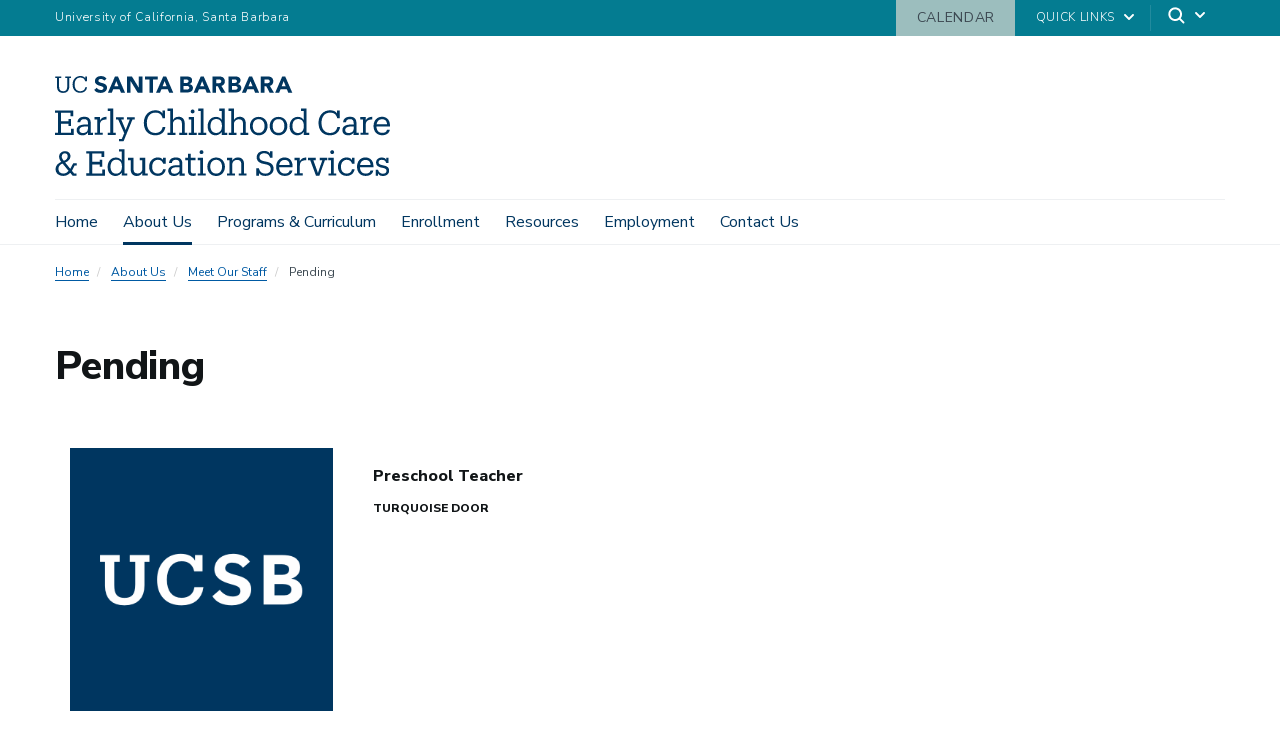

--- FILE ---
content_type: text/html; charset=UTF-8
request_url: https://childrenscenter.sa.ucsb.edu/about-us/meet-our-staff/pending-1
body_size: 14494
content:
  <!DOCTYPE html>
<html  lang="en" dir="ltr" prefix="content: http://purl.org/rss/1.0/modules/content/  dc: http://purl.org/dc/terms/  foaf: http://xmlns.com/foaf/0.1/  og: http://ogp.me/ns#  rdfs: http://www.w3.org/2000/01/rdf-schema#  schema: http://schema.org/  sioc: http://rdfs.org/sioc/ns#  sioct: http://rdfs.org/sioc/types#  skos: http://www.w3.org/2004/02/skos/core#  xsd: http://www.w3.org/2001/XMLSchema# ">
  <head>
    <meta charset="utf-8" />
<script async src="https://www.googletagmanager.com/gtag/js?id=UA-45960406-1"></script>
<script>window.dataLayer = window.dataLayer || [];function gtag(){dataLayer.push(arguments)};gtag("js", new Date());gtag("set", "developer_id.dMDhkMT", true);gtag("config", "UA-45960406-1", {"groups":"default","anonymize_ip":true,"page_placeholder":"PLACEHOLDER_page_path","allow_ad_personalization_signals":false});gtag("config", "G-QBL24DFMZH", {"groups":"default","page_placeholder":"PLACEHOLDER_page_location","allow_ad_personalization_signals":false});</script>
<style>/* @see https://github.com/aFarkas/lazysizes#broken-image-symbol */.js img.lazyload:not([src]) { visibility: hidden; }/* @see https://github.com/aFarkas/lazysizes#automatically-setting-the-sizes-attribute */.js img.lazyloaded[data-sizes=auto] { display: block; width: 100%; }</style>
<link rel="canonical" href="https://childrenscenter.sa.ucsb.edu/about-us/meet-our-staff/pending-1" />
<meta name="Generator" content="Drupal 10 (https://www.drupal.org)" />
<meta name="MobileOptimized" content="width" />
<meta name="HandheldFriendly" content="true" />
<meta name="viewport" content="width=device-width, initial-scale=1.0" />
<link rel="icon" href="/themes/ucsbwebsub/favicon.ico" type="image/vnd.microsoft.icon" />

    <title>Pending | Early Childhood Care &amp; Education Services</title>
    <link rel="stylesheet" media="all" href="/sites/default/files/css/css_tqoOBg5WnTFUD18_HHQFAiLoE9ywZZkQyf-wEZSvFq0.css?delta=0&amp;language=en&amp;theme=ucsbwebsub&amp;include=eJxljeEOgzAIhF-ok0cyUFGbtaUpNItvv-qcLtkP4PLd5fBPnoJJHZtXomYmGT7nobZFdv43EHy393WaqXsIc4jGdfBYLEh2BSsuFcuqMNVWMA43GVoujWLQlSenmxonIFR2e_uLCZYohPGoD3m5cJ9ZsukXaCO45RU_YjWNJGJq_SP8kTcSTF-w" />
<link rel="stylesheet" media="all" href="/sites/default/files/css/css__Y4coeSHbx3Mhwh8ZUlN-WTs-pn95MnZbLSulgrHkXE.css?delta=1&amp;language=en&amp;theme=ucsbwebsub&amp;include=eJxljeEOgzAIhF-ok0cyUFGbtaUpNItvv-qcLtkP4PLd5fBPnoJJHZtXomYmGT7nobZFdv43EHy393WaqXsIc4jGdfBYLEh2BSsuFcuqMNVWMA43GVoujWLQlSenmxonIFR2e_uLCZYohPGoD3m5cJ9ZsukXaCO45RU_YjWNJGJq_SP8kTcSTF-w" />
<link rel="stylesheet" media="all" href="https://webfonts.brand.ucsb.edu/webfont.min.css" />
<link rel="stylesheet" media="all" href="/sites/default/files/css/css__cDWgtbVv8KuZNuC1HrVYeERN0SLAhL_WRrcEPr13Kk.css?delta=3&amp;language=en&amp;theme=ucsbwebsub&amp;include=eJxljeEOgzAIhF-ok0cyUFGbtaUpNItvv-qcLtkP4PLd5fBPnoJJHZtXomYmGT7nobZFdv43EHy393WaqXsIc4jGdfBYLEh2BSsuFcuqMNVWMA43GVoujWLQlSenmxonIFR2e_uLCZYohPGoD3m5cJ9ZsukXaCO45RU_YjWNJGJq_SP8kTcSTF-w" />

    
  </head>
  <body class="path-node path-node-83 page-node-type-people-profile navbar-is-fixed-top has-glyphicons single-blog utility-bar-color-047c91 logo-size-2">
    <div id="body">
      
        <div class="dialog-off-canvas-main-canvas" data-off-canvas-main-canvas>
    


  
    
  

          <header class="navbar navbar-default navbar-fixed-top" id="navbar">
      <a href="#main-content" class="visually-hidden focusable skip-link">
        Skip to main content
      </a>
            <div id="eyebrow">
        <div class="inner">
          <div class="items">
            <div class="item">
              <a href="https://www.ucsb.edu/" class="edu-link">University of California, Santa Barbara</a>
            </div>
            <div class="item">
              <div class="inner">
                                            
                                                                    
                                              
                            <div class="highlighted  has-background background-color-9cbebe" >
                            <a href="/about-us/hours-calendar">
                            Calendar
                            </a>
                          </div>
                                                                                                          <div class="quick-links"><a href="#">Quick Links</a>
                  <svg width="100%" height="100%" viewBox="0 0 24 24" version="1.1" xmlns="http://www.w3.org/2000/svg" xmlns:xlink="http://www.w3.org/1999/xlink">
                    <path d="M12,12.5857864 L8.70710678,9.29289322 C8.31658249,8.90236893 7.68341751,8.90236893 7.29289322,9.29289322 C6.90236893,9.68341751 6.90236893,10.3165825 7.29289322,10.7071068 L11.2928932,14.7071068 C11.6834175,15.0976311 12.3165825,15.0976311 12.7071068,14.7071068 L16.7071068,10.7071068 C17.0976311,10.3165825 17.0976311,9.68341751 16.7071068,9.29289322 C16.3165825,8.90236893 15.6834175,8.90236893 15.2928932,9.29289322 L12,12.5857864 Z"></path>
                  </svg>
                </div>
                                <div class="search">
                  <span class="toggle-button">
                    <svg class="mag" width="100%" height="100%" viewBox="0 0 24 24" version="1.1" xmlns="http://www.w3.org/2000/svg" xmlns:xlink="http://www.w3.org/1999/xlink">
                      <path d="M15.2397415,16.6539551 C14.1023202,17.4996184 12.6929286,18 11.1666667,18 C7.39272088,18 4.33333333,14.9406125 4.33333333,11.1666667 C4.33333333,7.39272088 7.39272088,4.33333333 11.1666667,4.33333333 C14.9406125,4.33333333 18,7.39272088 18,11.1666667 C18,12.6929286 17.4996184,14.1023202 16.6539551,15.2397415 L20.2071068,18.7928932 C20.5976311,19.1834175 20.5976311,19.8165825 20.2071068,20.2071068 C19.8165825,20.5976311 19.1834175,20.5976311 18.7928932,20.2071068 L15.2397415,16.6539551 Z M11.1666667,16 C13.836043,16 16,13.836043 16,11.1666667 C16,8.49729038 13.836043,6.33333333 11.1666667,6.33333333 C8.49729038,6.33333333 6.33333333,8.49729038 6.33333333,11.1666667 C6.33333333,13.836043 8.49729038,16 11.1666667,16 Z"></path>
                    </svg>
                    <svg class="arrow" width="100%" height="100%" viewBox="0 0 24 24" version="1.1" xmlns="http://www.w3.org/2000/svg" xmlns:xlink="http://www.w3.org/1999/xlink">
                      <path d="M12,12.5857864 L8.70710678,9.29289322 C8.31658249,8.90236893 7.68341751,8.90236893 7.29289322,9.29289322 C6.90236893,9.68341751 6.90236893,10.3165825 7.29289322,10.7071068 L11.2928932,14.7071068 C11.6834175,15.0976311 12.3165825,15.0976311 12.7071068,14.7071068 L16.7071068,10.7071068 C17.0976311,10.3165825 17.0976311,9.68341751 16.7071068,9.29289322 C16.3165825,8.90236893 15.6834175,8.90236893 15.2928932,9.29289322 L12,12.5857864 Z"></path>
                    </svg>
                  </span>
                </div>
              </div>
            </div>
          </div>
        </div>
      </div>
              <div class="container-fluid">
            <div class="navbar-header">
          <div class="region region-navigation">
      <a class="logo navbar-btn pull-left logo-size-2" href="/" title="Home" rel="home">
                  <?xml version="1.0" encoding="utf-8"?>
<!-- Generator: Adobe Illustrator 23.0.3, SVG Export Plug-In . SVG Version: 6.00 Build 0)  -->
<svg version="1.1" xmlns="http://www.w3.org/2000/svg" xmlns:xlink="http://www.w3.org/1999/xlink" x="0px" y="0px"
	 viewBox="0 0 411.4 122.9" style="enable-background:new 0 0 411.4 122.9;" xml:space="preserve" role="img" aria-labelledby="departmentname">
<style type="text/css">
	.st0{display:none;}
	.st1{display:inline;fill:#003660;}
	.st2{fill:#FFFFFF;}
	.st3{fill:#15385F;}
	.st4{fill:#003764;}
	.st5{fill:#003660;}
</style>
<title id="departmentname">UC SANTA BARBARA Early Childhood Care &amp; Education Services</title>
<g id="Layer_2" class="st0">
</g>
<g id="Template">
	<path class="st3" d="M0,69.6h3.8V45.3H0v-2.9h22.3v7h-3.4v-4.2H7.4v10.3h9.2V53h3v8.4h-3v-2.7H7.4v11h12.3v-4.8h3.4v7.7H0V69.6z
		 M33.7,72.9c-4,0-7.1-2-7.1-6.5c0-5.1,5.3-6.8,10.8-6.8h3.1V58c0-3.7-1.5-5-4.6-5c-2.9,0-4.5,1.1-4.9,3.9h-3.5
		c0.4-5.2,4.4-6.8,8.5-6.8c4.1,0,7.9,1.5,7.9,7.9v11.8h2.9v2.7h-6.4v-3C39,71.7,36.8,72.9,33.7,72.9z M40.4,64.8v-2.7h-2.9
		c-4.3,0-7.5,1.1-7.5,4.3c0,2,1,3.7,4,3.7C37.6,70.1,40.4,68.2,40.4,64.8z M48.7,72.5v-2.7h3.1V53.4h-3.2v-2.9h6.6v4.2
		c1.1-2.3,3.3-4.5,7.9-4.6v3.4c-4.8,0-7.9,1.5-7.9,6.8v9.3h3.4v2.7H48.7z M64.8,72.5v-2.7h3.1V42.9h-3.2V40h6.7v29.7h3.1v2.7H64.8z
		 M95.2,53.4l-11,26.8h-5.6v-2.7h3.4l3-7.2l-7.4-16.8h-2.8v-2.9h9.7v2.9h-3.2l5.5,12.9l5-12.9h-3.3v-2.9h9.4v2.9H95.2z M123.1,72.9
		c-8.7,0-14-6-14-15.2v-0.3c0-8.9,6-15.3,14.2-15.3c3.8,0,7.1,1.3,8.6,4v-3.6h3.3v9.4h-3.1c-1.2-5-4.3-6.9-8.9-6.9
		c-6.2,0-10.4,4.8-10.4,12.4v0.3c0,7.6,3.9,12.3,10.3,12.3c4.9,0,8.3-2.5,9.1-7.4h3.4C134.6,69.5,129.8,72.9,123.1,72.9z
		 M138.3,72.5v-2.7h3.1V42.9h-3.2V40h6.6v14.2c1-2.1,3.4-4.1,6.9-4.1c4.4,0,7.6,2.4,7.6,8.7v10.9h3.1v2.7h-9.7v-2.7h3.2V58.6
		c0-3.7-1.7-5.4-5.1-5.4c-3.1,0-6,2.1-6,5.9v10.7h3.2v2.7H138.3z M164.3,72.5v-2.7h3.1V53.4h-3.2v-2.9h6.6v19.2h3.2v2.7H164.3z
		 M166.6,43.6c0-1.3,1.1-2.4,2.4-2.4s2.4,1,2.4,2.4c0,1.3-1.1,2.4-2.4,2.4S166.6,44.9,166.6,43.6z M175.9,72.5v-2.7h3.1V42.9h-3.2
		V40h6.7v29.7h3.1v2.7H175.9z M197.4,72.9c-5.8,0-9.9-4.1-9.9-10.9v-0.3c0-6.7,4.2-11.5,10.2-11.5c3.7,0,5.9,1.8,7.2,3.9V42.9h-3.3
		V40h6.8v29.7h3.1v2.7h-6.6v-3.8C203.6,70.8,200.5,72.9,197.4,72.9z M205,61.6v-0.3c0-5.8-2.7-8.4-7-8.4c-4.4,0-7,3.1-7,8.5v0.3
		c0,5.6,3,8.3,6.7,8.3C201.8,70.1,205,67.4,205,61.6z M213.3,72.5v-2.7h3.1V42.9h-3.2V40h6.6v14.2c1-2.1,3.4-4.1,6.9-4.1
		c4.4,0,7.6,2.4,7.6,8.7v10.9h3.1v2.7h-9.7v-2.7h3.2V58.6c0-3.7-1.7-5.4-5.1-5.4c-3.1,0-6,2.1-6,5.9v10.7h3.2v2.7H213.3z
		 M239.4,61.7v-0.3c0-6.6,4.6-11.2,10.8-11.2s10.8,4.6,10.8,11.2v0.3c0,6.6-4.6,11.2-10.8,11.2S239.4,68.1,239.4,61.7z M257.3,61.7
		v-0.3c0-5.1-2.8-8.4-7.2-8.4c-4.4,0-7.2,3.3-7.2,8.3v0.3c0,5,2.7,8.3,7.2,8.3C254.6,70,257.3,66.6,257.3,61.7z M263.7,61.7v-0.3
		c0-6.6,4.6-11.2,10.8-11.2c6.2,0,10.8,4.6,10.8,11.2v0.3c0,6.6-4.6,11.2-10.8,11.2C268.2,72.9,263.7,68.1,263.7,61.7z M281.7,61.7
		v-0.3c0-5.1-2.8-8.4-7.2-8.4c-4.4,0-7.2,3.3-7.2,8.3v0.3c0,5,2.7,8.3,7.2,8.3C278.9,70,281.7,66.6,281.7,61.7z M298,72.9
		c-5.8,0-9.9-4.1-9.9-10.9v-0.3c0-6.7,4.2-11.5,10.2-11.5c3.7,0,5.9,1.8,7.2,3.9V42.9h-3.3V40h6.8v29.7h3.1v2.7h-6.6v-3.8
		C304.2,70.8,301.2,72.9,298,72.9z M305.6,61.6v-0.3c0-5.8-2.7-8.4-7-8.4c-4.4,0-7,3.1-7,8.5v0.3c0,5.6,3,8.3,6.7,8.3
		C302.4,70.1,305.6,67.4,305.6,61.6z M337.6,72.9c-8.7,0-14-6-14-15.2v-0.3c0-8.9,6-15.3,14.2-15.3c3.8,0,7.1,1.3,8.6,4v-3.6h3.3
		v9.4h-3.1c-1.2-5-4.3-6.9-8.9-6.9c-6.2,0-10.4,4.8-10.4,12.4v0.3c0,7.6,3.9,12.3,10.3,12.3c4.9,0,8.3-2.5,9.1-7.4h3.4
		C349.1,69.5,344.3,72.9,337.6,72.9z M360,72.9c-4,0-7.1-2-7.1-6.5c0-5.1,5.3-6.8,10.8-6.8h3.1V58c0-3.7-1.5-5-4.6-5
		c-2.9,0-4.5,1.1-4.9,3.9h-3.5c0.4-5.2,4.4-6.8,8.5-6.8c4.1,0,7.9,1.5,7.9,7.9v11.8h2.9v2.7h-6.4v-3C365.3,71.7,363.2,72.9,360,72.9
		z M366.8,64.8v-2.7h-2.9c-4.3,0-7.5,1.1-7.5,4.3c0,2,1,3.7,4,3.7C364,70.1,366.8,68.2,366.8,64.8z M375.1,72.5v-2.7h3.1V53.4H375
		v-2.9h6.6v4.2c1-2.3,3.3-4.5,7.9-4.6v3.4c-4.8,0-7.9,1.5-7.9,6.8v9.3h3.4v2.7H375.1z M391.2,61.7v-0.3c0-6.6,4.2-11.3,10.3-11.3
		c5.1,0,9.9,3.1,9.9,10.9v1.1h-16.6c0.2,5,2.6,7.8,7.1,7.8c3.4,0,5.4-1.3,5.8-3.8h3.5c-0.8,4.4-4.4,6.7-9.4,6.7
		C395.6,72.9,391.2,68.5,391.2,61.7z M407.8,59.4c-0.3-4.5-2.7-6.3-6.3-6.3c-3.6,0-6,2.4-6.6,6.3H407.8z M10.2,122.8
		c-5.5,0-9.5-3.3-9.5-8.2c0-4.7,3-7.1,6.9-9c-1.8-2.3-2.6-4.3-2.6-6.3c0-4.5,3.6-6.9,7.4-6.9c3.8,0,6.6,2.6,6.6,6.2
		c0,3.7-2.6,6.1-6.5,7.8l6.3,7.7l3.6-6.9h4.4v2.7h-2.6l-3.4,6.6l2.8,3.4h2.8v2.7h-4.7l-3-3.6C16.6,121.1,13.9,122.8,10.2,122.8z
		 M16.7,116.6l-7.5-9.1c-2.9,1.4-5,3.2-5,6.7c0,3.6,2.3,5.7,6.1,5.7C12.7,119.9,14.9,118.8,16.7,116.6z M10.9,104.3
		c3.4-1.5,4.7-3,4.7-5.9c0-1.9-1.4-3.4-3.4-3.4c-2.1,0-3.9,1.3-3.9,4.2C8.3,100.7,9.2,102.2,10.9,104.3z M38.3,119.6h3.8V95.3h-3.8
		v-2.9h22.3v7h-3.4v-4.2H45.7v10.3h9.2V103h3v8.4h-3v-2.7h-9.2v11H58v-4.8h3.4v7.7H38.3V119.6z M74.5,122.9c-5.8,0-9.9-4.1-9.9-10.9
		v-0.3c0-6.7,4.2-11.5,10.2-11.5c3.7,0,5.9,1.8,7.2,3.9V92.9h-3.3V90h6.8v29.7h3.1v2.7H82v-3.8C80.8,120.8,77.7,122.9,74.5,122.9z
		 M82.2,111.6v-0.3c0-5.8-2.7-8.4-7-8.4c-4.4,0-7,3.1-7,8.5v0.3c0,5.6,3,8.3,6.7,8.3C79,120.1,82.2,117.4,82.2,111.6z M100.5,122.9
		c-4.3,0-7.6-2.4-7.6-8.7v-10.8h-3.1v-2.9h6.6v13.8c0,3.8,1.7,5.5,5,5.5c3,0,5.9-2.1,5.9-6v-10.4h-3.1v-2.9h6.6v19.2h3.1v2.7h-6.6
		v-3.7C106.3,120.8,103.9,122.9,100.5,122.9z M132.8,100.5h3.1v7.4h-3c-0.8-2.9-2.8-4.9-6.5-4.9c-4,0-7.1,3.2-7.1,8.4v0.3
		c0,5.4,2.9,8.2,7.2,8.2c3.1,0,5.9-1.8,6.3-5.4h3.2c-0.5,4.7-4.3,8.3-9.6,8.3c-6.1,0-10.8-4.3-10.8-11.1v-0.3
		c0-6.7,4.8-11.3,10.7-11.3c3.7,0,5.5,1.5,6.4,3.2V100.5z M146.2,122.9c-4,0-7.1-2-7.1-6.5c0-5.1,5.3-6.8,10.8-6.8h3.1V108
		c0-3.7-1.5-5-4.6-5c-2.9,0-4.5,1.1-4.9,3.9H140c0.4-5.2,4.4-6.8,8.5-6.8c4.1,0,7.9,1.5,7.9,7.9v11.8h2.9v2.7H153v-3
		C151.5,121.7,149.4,122.9,146.2,122.9z M153,114.8v-2.7H150c-4.3,0-7.5,1.1-7.5,4.3c0,2,1,3.7,4,3.7
		C150.2,120.1,153,118.2,153,114.8z M163.3,117v-13.5h-3.2v-2.9h3.2v-5h3.5v5h5.7v2.9h-5.7v13.2c0,2.1,1,3.2,3.2,3.2
		c0.9,0,1.8-0.2,2.9-0.5v2.9c-1,0.3-1.9,0.5-3.2,0.5C165.3,122.8,163.3,120.4,163.3,117z M175.3,122.5v-2.7h3.1v-16.4h-3.2v-2.9h6.6
		v19.2h3.2v2.7H175.3z M177.5,93.6c0-1.3,1.1-2.4,2.4-2.4c1.3,0,2.4,1,2.4,2.4c0,1.3-1.1,2.4-2.4,2.4
		C178.6,96,177.5,94.9,177.5,93.6z M187.1,111.7v-0.3c0-6.6,4.6-11.2,10.8-11.2c6.2,0,10.8,4.6,10.8,11.2v0.3
		c0,6.6-4.6,11.2-10.8,11.2C191.6,122.9,187.1,118.1,187.1,111.7z M205.1,111.7v-0.3c0-5.1-2.8-8.4-7.2-8.4c-4.4,0-7.2,3.3-7.2,8.3
		v0.3c0,5,2.7,8.3,7.2,8.3C202.3,120,205.1,116.6,205.1,111.7z M211.2,122.5v-2.7h3.1v-16.4h-3.2v-2.9h6.6v3.7
		c1-2.1,3.4-4.1,6.9-4.1c4.4,0,7.6,2.4,7.6,8.7v10.9h3.1v2.7h-9.7v-2.7h3.2v-11.2c0-3.7-1.7-5.4-5.1-5.4c-3.1,0-6,2.1-6,5.9v10.7
		h3.2v2.7H211.2z M250.4,119.1v3.4h-3.1v-9.2h3.1c0.7,3.8,3.4,6.7,8,6.7c3.7,0,6.5-2.3,6.5-5.5c0-3.4-1.6-5.2-7-6.1
		c-6-1-10.2-3.2-10.2-8.4c0-4.8,3.7-7.9,9.2-7.9c4.2,0,6.1,1.5,7.1,3.3v-2.9h3.1v7.9h-3c-0.8-3.3-3.2-5.5-7.1-5.5
		c-3.7,0-5.9,1.8-5.9,4.7c0,2.8,1.6,4.5,7.4,5.5c6.4,1.1,9.9,3.3,9.9,9c0,5.1-4.2,8.7-10,8.7C254.6,122.9,251.7,121.5,250.4,119.1z
		 M271.6,111.7v-0.3c0-6.6,4.2-11.3,10.3-11.3c5.1,0,9.9,3.1,9.9,10.9v1.1h-16.6c0.2,5,2.6,7.8,7.1,7.8c3.4,0,5.4-1.3,5.8-3.8h3.5
		c-0.8,4.4-4.4,6.7-9.4,6.7C276,122.9,271.6,118.5,271.6,111.7z M288.2,109.4c-0.3-4.5-2.7-6.3-6.3-6.3c-3.6,0-6,2.4-6.6,6.3H288.2z
		 M294.2,122.5v-2.7h3.1v-16.4h-3.2v-2.9h6.6v4.2c1.1-2.3,3.3-4.5,7.9-4.6v3.4c-4.8,0-7.9,1.5-7.9,6.8v9.3h3.4v2.7H294.2z
		 M331.5,103.4l-6.8,19.1h-4.2l-7.1-19.1h-2.7v-2.9h9.6v2.9h-3.1l5.7,15.8l5.4-15.8H325v-2.9h9.2v2.9H331.5z M335.8,122.5v-2.7h3.1
		v-16.4h-3.2v-2.9h6.6v19.2h3.2v2.7H335.8z M338,93.6c0-1.3,1.1-2.4,2.4-2.4s2.4,1,2.4,2.4c0,1.3-1.1,2.4-2.4,2.4S338,94.9,338,93.6
		z M364.7,100.5h3.1v7.4h-3c-0.8-2.9-2.8-4.9-6.5-4.9c-4,0-7.1,3.2-7.1,8.4v0.3c0,5.4,2.9,8.2,7.2,8.2c3.1,0,5.9-1.8,6.3-5.4h3.2
		c-0.5,4.7-4.3,8.3-9.6,8.3c-6.1,0-10.8-4.3-10.8-11.1v-0.3c0-6.7,4.8-11.3,10.7-11.3c3.7,0,5.5,1.5,6.4,3.2V100.5z M370.9,111.7
		v-0.3c0-6.6,4.2-11.3,10.3-11.3c5.1,0,9.9,3.1,9.9,10.9v1.1h-16.6c0.2,5,2.6,7.8,7.1,7.8c3.4,0,5.4-1.3,5.8-3.8h3.5
		c-0.8,4.4-4.4,6.7-9.4,6.7C375.3,122.9,370.9,118.5,370.9,111.7z M387.5,109.4c-0.3-4.5-2.7-6.3-6.3-6.3c-3.6,0-6,2.4-6.6,6.3
		H387.5z M396.7,119.8v2.7h-2.9v-7.3h2.9c0.5,2.6,2.5,4.9,5.9,4.9c3,0,4.5-1.3,4.5-3.6c0-2.3-1.8-3.1-5.2-3.7
		c-5.7-1.1-7.6-3.1-7.6-6.7c0-3.7,3.2-5.9,6.9-5.9c3.2,0,4.7,1.1,5.5,2.7v-2.3h2.9v6.3h-2.9c-0.5-2.4-2.4-3.9-5.3-3.9
		c-2.5,0-4,1-4,3c0,1.9,1.1,2.9,5.1,3.7c4.5,0.9,7.8,2,7.8,6.6c0,3.9-2.7,6.6-7.9,6.6C399,122.9,397.3,121.1,396.7,119.8z
		 M238.4,0.5h3.6l8.7,20h-5l-1.7-4.2h-7.8l-1.7,4.2h-4.9L238.4,0.5z M240.1,6.3l-2.4,6.2h4.9L240.1,6.3z M213.1,0.5h7.4
		c0.9,0,1.7,0.1,2.6,0.2c0.9,0.1,1.7,0.4,2.4,0.7c0.7,0.4,1.3,0.9,1.7,1.5c0.4,0.7,0.6,1.5,0.6,2.6c0,1.1-0.3,2.1-0.9,2.8
		c-0.6,0.7-1.5,1.3-2.5,1.6V10c0.7,0.1,1.3,0.3,1.8,0.5c0.5,0.3,1,0.6,1.4,1c0.4,0.4,0.7,0.9,0.9,1.5c0.2,0.6,0.3,1.2,0.3,1.8
		c0,1.1-0.2,1.9-0.7,2.6c-0.5,0.7-1,1.3-1.7,1.7s-1.5,0.7-2.4,0.9c-0.9,0.2-1.8,0.3-2.7,0.3h-8.2V0.5z M217.5,8.5h3.2
		c0.3,0,0.7,0,1-0.1c0.3-0.1,0.6-0.2,0.9-0.4c0.3-0.2,0.5-0.4,0.6-0.7c0.2-0.3,0.2-0.6,0.2-1c0-0.4-0.1-0.8-0.3-1
		c-0.2-0.3-0.4-0.5-0.7-0.6c-0.3-0.2-0.6-0.3-1-0.3c-0.4-0.1-0.7-0.1-1-0.1h-3V8.5z M217.5,16.8h3.9c0.3,0,0.7,0,1-0.1
		c0.3-0.1,0.7-0.2,0.9-0.4c0.3-0.2,0.5-0.4,0.7-0.7c0.2-0.3,0.3-0.7,0.3-1.1c0-0.5-0.1-0.9-0.4-1.1c-0.2-0.3-0.5-0.5-0.9-0.7
		c-0.4-0.2-0.7-0.3-1.2-0.3c-0.4-0.1-0.8-0.1-1.2-0.1h-3.3V16.8z M252.9,0.5h7.7c1,0,2,0.1,2.9,0.3c0.9,0.2,1.7,0.5,2.4,1
		c0.7,0.5,1.2,1.1,1.6,1.9c0.4,0.8,0.6,1.8,0.6,2.9c0,1.4-0.4,2.6-1.1,3.6c-0.7,1-1.8,1.6-3.2,1.9l5.1,8.4h-5.3l-4.2-8h-2.2v8h-4.4
		V0.5z M257.3,8.8h2.6c0.4,0,0.8,0,1.3,0c0.4,0,0.8-0.1,1.2-0.3c0.4-0.1,0.7-0.4,0.9-0.7c0.2-0.3,0.4-0.7,0.4-1.3
		c0-0.5-0.1-0.9-0.3-1.2c-0.2-0.3-0.5-0.5-0.8-0.7c-0.3-0.2-0.7-0.3-1.1-0.3c-0.4-0.1-0.8-0.1-1.2-0.1h-2.9V8.8z M179,0.5h3.6
		l8.7,20h-5l-1.7-4.2h-7.8l-1.7,4.2h-4.9L179,0.5z M180.7,6.3l-2.4,6.2h4.9L180.7,6.3z M279.1,0.5h3.6l8.7,20h-5l-1.7-4.2H277
		l-1.7,4.2h-4.9L279.1,0.5z M280.8,6.3l-2.4,6.2h4.9L280.8,6.3z M153.7,0.5h7.4c0.9,0,1.7,0.1,2.6,0.2c0.9,0.1,1.7,0.4,2.4,0.7
		c0.7,0.4,1.3,0.9,1.7,1.5c0.4,0.7,0.6,1.5,0.6,2.6c0,1.1-0.3,2.1-0.9,2.8c-0.6,0.7-1.5,1.3-2.5,1.6V10c0.7,0.1,1.3,0.3,1.8,0.5
		c0.5,0.3,1,0.6,1.4,1c0.4,0.4,0.7,0.9,0.9,1.5c0.2,0.6,0.3,1.2,0.3,1.8c0,1.1-0.2,1.9-0.7,2.6c-0.5,0.7-1,1.3-1.7,1.7
		c-0.7,0.4-1.5,0.7-2.4,0.9c-0.9,0.2-1.8,0.3-2.7,0.3h-8.2V0.5z M158.1,8.5h3.2c0.3,0,0.7,0,1-0.1c0.3-0.1,0.6-0.2,0.9-0.4
		c0.3-0.2,0.5-0.4,0.6-0.7c0.2-0.3,0.2-0.6,0.2-1c0-0.4-0.1-0.8-0.3-1c-0.2-0.3-0.4-0.5-0.7-0.6c-0.3-0.2-0.6-0.3-1-0.3
		c-0.4-0.1-0.7-0.1-1-0.1h-3V8.5z M158.1,16.7h3.9c0.3,0,0.7,0,1-0.1c0.3-0.1,0.7-0.2,0.9-0.4c0.3-0.2,0.5-0.4,0.7-0.7
		c0.2-0.3,0.3-0.7,0.3-1.1c0-0.5-0.1-0.9-0.4-1.1c-0.2-0.3-0.5-0.5-0.9-0.7c-0.4-0.2-0.7-0.3-1.2-0.3c-0.4-0.1-0.8-0.1-1.2-0.1h-3.3
		V16.7z M193.4,0.5h7.7c1,0,2,0.1,2.9,0.3c0.9,0.2,1.7,0.5,2.4,1c0.7,0.5,1.2,1.1,1.6,1.9c0.4,0.8,0.6,1.8,0.6,2.9
		c0,1.4-0.4,2.6-1.1,3.6c-0.7,1-1.8,1.6-3.2,1.9l5.1,8.4h-5.3l-4.2-8h-2.2v8h-4.4V0.5z M197.8,8.8h2.6c0.4,0,0.8,0,1.3,0
		c0.4,0,0.8-0.1,1.2-0.3c0.4-0.1,0.7-0.4,0.9-0.7c0.2-0.3,0.4-0.7,0.4-1.3c0-0.5-0.1-0.9-0.3-1.2c-0.2-0.3-0.5-0.5-0.8-0.7
		c-0.3-0.2-0.7-0.3-1.1-0.3c-0.4-0.1-0.8-0.1-1.2-0.1h-2.9V8.8z M73.7,0.5h3.6l8.7,20h-5l-1.7-4.2h-7.8l-1.7,4.2H65L73.7,0.5z
		 M75.3,6.3l-2.4,6.2h4.9L75.3,6.3z M132.9,0.5h3.6l8.7,20h-5l-1.7-4.2h-7.8l-1.7,4.2h-4.9L132.9,0.5z M134.6,6.3l-2.4,6.2h4.9
		L134.6,6.3z M88.4,0.5h6l8.5,13.9h0.1V0.5h4.4v20h-5.8L92.9,6.3h-0.1v14.2h-4.4V0.5z M115.9,4.4h-5.5V0.5h15.8v3.9h-5.9v16.1h-4.4
		V4.4z M9.8,20.8c-4.6,0-7.3-2.7-7.3-7.6l0-10.7H0.3V0.5h7.3v1.9H5l0,10.4c0,4.2,1.5,5.9,4.9,5.9c3.2,0,5.1-1.3,5.1-6.2l0-10.1h-2.5
		V0.5h7.3v1.9h-2.3l0,10.4C17.4,17.8,15,20.8,9.8,20.8z M37.2,13.8c-0.5,3.3-2.8,4.9-6.1,4.9c-4.4,0-7-3.1-7-8.3v-0.2
		c0-5.1,2.8-8.3,7-8.3c3.1,0,5.2,1.3,6,4.7h2.1l0-6.1H37l0,2.2C36,0.9,33.7,0,31.2,0c-5.6,0-9.6,4.3-9.6,10.3v0.2
		c0,6.2,3.6,10.2,9.4,10.2c4.4,0,7.6-2.2,8.4-6.7L37.2,13.8z M57.6,8.6c-2.3-0.6-4.3-1.3-4.3-2.7c0-0.9,0.7-2.3,2.7-2.3
		c2,0,3.4,0.7,4.5,2.1l2.8-2.4c-1.8-2.8-5-3.2-6.8-3.2C52.1,0,49,2.6,49,6.2c0,3.7,3.3,5.1,6.6,6c2.8,0.8,3.9,1.2,3.9,2.8
		c0,1.3-1.2,2.2-3.1,2.2c-3.1,0-4.7-2-5.2-2.7l-3,2.6c1.5,2.4,4.2,3.7,7.9,3.7c4.6,0,7.8-2.7,7.8-6.5C63.8,10.5,60.6,9.3,57.6,8.6z"
		/>
</g>
</svg>

            
      </a>

  </div>

                          <button type="button" class="navbar-toggle" data-toggle="collapse" data-target="#navbar-collapse">
            <span class="sr-only">Toggle navigation</span>
            <span class="icon-bar"></span>
            <span class="icon-bar"></span>
            <span class="icon-bar"></span>
          </button>
              </div>

                    <div id="navbar-collapse" class="navbar-collapse collapse">
            <div class="region region-navigation-collapsible">
    <div class="search-block-form block block-search block-search-form-block" data-drupal-selector="search-block-form" id="block-ucsbwebsub-search" role="search">
  
      <p class="visually-hidden">Search</p>
    
      <div class="forum-forms">
  <form action="/search/node" method="get" id="search-block-form" accept-charset="UTF-8">
    <div class="form-item js-form-item form-type-search js-form-type-search form-item-keys js-form-item-keys form-no-label form-group">
      <label for="edit-keys" class="control-label sr-only">Search</label>
  
  
  <div class="input-group"><input title="Enter the terms you wish to search for." data-drupal-selector="edit-keys" class="form-search form-control" placeholder="Search" type="search" id="edit-keys" name="keys" value="" size="15" maxlength="128" /><span class="input-group-btn"><button type="submit" value="Search" class="button js-form-submit form-submit btn-primary btn icon-only"><span class="sr-only">Search</span><span class="icon glyphicon glyphicon-search" aria-hidden="true"></span></button></span></div>

  
  
      <div id="edit-keys--description" class="description help-block">
      Enter the terms you wish to search for.
    </div>
  </div>
<div class="form-actions form-group js-form-wrapper form-wrapper" data-drupal-selector="edit-actions" id="edit-actions"></div>

  </form>
</div>

  </div>




  

<nav aria-labelledby="block-ucsbwebsub-mainnavigation-menu" id="block-ucsbwebsub-mainnavigation" class="ucsbwebsub-main-nav primary-nav-block">
            
  <p class="visually-hidden" id="block-ucsbwebsub-mainnavigation-menu">Main navigation</p>
  

        
              <ul class="menu nav navbar-nav">
                 
      
              <li   class="dropdown"  class="dropdown"><a href="/" data-drupal-link-system-path="&lt;front&gt;">Home</a></li>
          
             
      
                        <li  class="active dropdown">
            <a href="/about-us" class="dropdown-toggle" data-toggle="dropdown">About Us <span class="caret"></span></a>
                          <div class="menu dropdown-menu"><ul>
                 
      
              <li   class="dropdown"  class="dropdown"><a href="/about-us" data-drupal-link-system-path="node/19">Overview</a></li>
          
             
      
              <li   class="dropdown"  class="dropdown"><a href="/about-us/history" data-drupal-link-system-path="node/34">History</a></li>
          
             
      
              <li   class="dropdown"  class="dropdown"><a href="/about-us/mission-and-values" data-drupal-link-system-path="node/38">Mission &amp; Values</a></li>
          
             
      
              <li   class="dropdown"  class="dropdown"><a href="/about-us/service-university" data-drupal-link-system-path="node/198">Service to the University</a></li>
          
             
      
              <li   class="dropdown"  class="dropdown"><a href="/about-us/accreditation-licensing" data-drupal-link-system-path="node/35">Accreditation &amp; Licensing</a></li>
          
             
      
              <li   class="active dropdown"  class="active dropdown"><a href="/about-us/meet-our-staff" data-drupal-link-system-path="node/39">Meet Our Staff</a></li>
          
             
      
              <li   class="dropdown"  class="dropdown"><a href="/about-us/hours-calendar" data-drupal-link-system-path="node/21">Hours &amp; Calendar</a></li>
          
             
      
                        <li >
            <a href="/about-us/parent-engagement">Parent Engagement</a>
                          <div><ul>
                 
      
              <li   class="dropdown"  class="dropdown"><a href="/about-us/parent-engagement/parent-council" data-drupal-link-system-path="node/196">Parent Council</a></li>
          
        </ul>
        </div>
      
          </li>
                  
        </ul>
        </div>
      
          </li>
                  
             
      
                        <li  class="dropdown">
            <a href="/programs-curriculum" class="dropdown-toggle" data-toggle="dropdown">Programs &amp; Curriculum <span class="caret"></span></a>
                          <div class="dropdown-menu menu"><ul>
                 
      
              <li   class="dropdown"  class="dropdown"><a href="/programs-curriculum" data-drupal-link-system-path="node/20">Overview</a></li>
          
             
      
              <li   class="dropdown"  class="dropdown"><a href="/programs-curriculum/infant" data-drupal-link-system-path="node/51">Infant</a></li>
          
             
      
              <li   class="dropdown"  class="dropdown"><a href="/programs-curriculum/toddler" data-drupal-link-system-path="node/52">Toddler</a></li>
          
             
      
              <li   class="dropdown"  class="dropdown"><a href="/programs-curriculum/preschool" data-drupal-link-system-path="node/53">Preschool</a></li>
          
             
      
              <li   class="dropdown"  class="dropdown"><a href="/programs-curriculum/curriculum-framework" data-drupal-link-system-path="node/54">Curriculum framework</a></li>
          
             
      
              <li   class="dropdown"  class="dropdown"><a href="/programs-curriculum/dual-language-learners" data-drupal-link-system-path="node/56">Dual Language Learners</a></li>
          
             
      
              <li   class="dropdown"  class="dropdown"><a href="/programs-curriculum/enrichment" data-drupal-link-system-path="node/203">Enrichment</a></li>
          
        </ul>
        </div>
      
          </li>
                  
             
      
                        <li  class="dropdown">
            <a href="/enrollment" class="dropdown-toggle" data-toggle="dropdown">Enrollment <span class="caret"></span></a>
                          <div class="dropdown-menu menu"><ul>
                 
      
              <li   class="dropdown"  class="dropdown"><a href="/enrollment" data-drupal-link-system-path="node/200">Overview</a></li>
          
             
      
              <li   class="dropdown"  class="dropdown"><a href="/enrollment/waitlist" data-drupal-link-system-path="node/25">Waitlist</a></li>
          
             
      
              <li   class="dropdown"  class="dropdown"><a href="/enrollment/tuition" data-drupal-link-system-path="node/26">Tuition</a></li>
          
             
      
              <li   class="dropdown"  class="dropdown"><a href="/enrollment/financial-assistance" data-drupal-link-system-path="node/27">Financial Assistance</a></li>
          
        </ul>
        </div>
      
          </li>
                  
             
      
                        <li  class="dropdown">
            <a href="/resources" class="dropdown-toggle" data-toggle="dropdown">Resources <span class="caret"></span></a>
                          <div class="dropdown-menu menu"><ul>
                 
      
              <li   class="dropdown"  class="dropdown"><a href="/resources" data-drupal-link-system-path="node/28">Overview</a></li>
          
             
      
              <li   class="dropdown"  class="dropdown"><a href="/resources/community-resources" data-drupal-link-system-path="node/57">Community Resources</a></li>
          
        </ul>
        </div>
      
          </li>
                  
             
      
                        <li  class="dropdown">
            <a href="/employment" class="dropdown-toggle" data-toggle="dropdown">Employment <span class="caret"></span></a>
                          <div class="dropdown-menu menu"><ul>
                 
      
              <li   class="dropdown"  class="dropdown"><a href="/employment" data-drupal-link-system-path="node/29">Overview</a></li>
          
             
      
              <li   class="dropdown"  class="dropdown"><a href="/employment/career-opportunities" data-drupal-link-system-path="node/30">Career Opportunities</a></li>
          
             
      
              <li   class="dropdown"  class="dropdown"><a href="/employment/ucsb-student-teaching-assistant-information" data-drupal-link-system-path="node/31">UCSB Student Teaching Assistant Information</a></li>
          
             
      
              <li   class="dropdown"  class="dropdown"><a href="/employment/pre-employment-activities" data-drupal-link-system-path="node/32">Pre-employment Activities</a></li>
          
        </ul>
        </div>
      
          </li>
                  
             
      
              <li   class="dropdown"  class="dropdown"><a href="/contact-us" data-drupal-link-system-path="node/22">Contact Us</a></li>
          
        </ul>
      


  </nav>

  </div>

            <div class="region region-navigation-quicklinks">
    <nav aria-labelledby="block-ucsbwebsub-quicklinks-menu" id="block-ucsbwebsub-quicklinks">
            
  <p class="visually-hidden" id="block-ucsbwebsub-quicklinks-menu">Quick links</p>
  

        
              <ul class="menu nav">
                            <li>
        <a href="https://docs.google.com/document/d/153YSzLS7MB1bBAakaRjZOJlRm39AMiUqLnFLbPdbG-E/edit">COVID-19 Guidance</a>
                  </li>
                        <li>
        <a href="https://na3.docusign.net/Member/PowerFormSigning.aspx?PowerFormId=5b5bebc2-ba3c-47fa-aa44-0a7e10713e9c&amp;env=na3&amp;acct=36d87d60-c882-4887-835a-bc389fb776dd&amp;v=2" title="Waitlist Application">Waitlist Application</a>
                  </li>
                        <li>
        <a href="/enrollment/financial-assistance" title="Childcare Financial Assistance" data-drupal-link-system-path="node/27">Childcare Financial Assistance</a>
                  </li>
        </ul>
  


  </nav>

  </div>

                      <div class="utility-bar">
              <ul class="menu nav">
                                                                                              
                      <li class="highlighted"><a href="/about-us/hours-calendar">Calendar</a></li>
                                                                    </ul>
            </div>
                  </div>
                    </div>
          </header>
    <main>
    <div class="main-container container-fluid js-quickedit-main-content">
      <div class="row">

                
                            

                  
        
                                      <div class="content-header">
                <div class="region region-header">
      
  <ol  class="breadcrumb">
          <li >
                  <a href="/">Home</a>
              </li>
          <li >
                  <a href="/about-us">About Us</a>
              </li>
          <li >
                  <a href="/about-us/meet-our-staff">Meet Our Staff</a>
              </li>
          <li >
                  Pending
              </li>
      </ol>

<div data-drupal-messages-fallback class="hidden"></div>
  

  <h1 class="page-header">
<span>Pending</span>
</h1>
  

  </div>

            </div>

                  
                
                        <div class="col-sm-12 main-content-wrapper">

                    
                    
                    
                                              
                      
          
                                <div class="main-content">
              <a id="main-content"></a>
                <div class="region region-content">
      
<article data-history-node-id="83" about="/about-us/meet-our-staff/pending-1" class="people-profile is-promoted full clearfix forum-forms bottom-padding-none">
  <div class= "col-sm-12" style = "padding-top: 50px">
    <div class="col-sm-12 col-md-3" style = "padding-left: 15px; padding-right: 15px;">
     
                    <img loading="lazy" style="width:270px;" srcset="/sites/default/files/styles/max_325x325/public/2022-07/ucsb-logo.png?itok=tS31LHhk 325w, /sites/default/files/styles/max_650x650/public/2022-07/ucsb-logo.png?itok=AkTw1Coh 360w" sizes="100vw" width="325" height="325" src="/sites/default/files/styles/max_325x325/public/2022-07/ucsb-logo.png?itok=tS31LHhk" alt="Logo" typeof="foaf:Image" class="img-responsive" />

   
        
    </div>
    <div class="col-sm-12 col-md-9" style = "padding-left: 25px;">
            <h4>Preschool Teacher</h4>
      
      
            <h5>Turquoise Door</h5>
      
      
      
      
            
          </div>
  </div>
    <div class = "col-sm-12" style = "padding-top: 36px">
      <div class="col-sm-12 col-md-12 has-background background-color-eef0f2" style="padding-right: 25px; padding-left:25px">
        <p></p>
      </div>
    </div>

</article>




<div id="block-logosaccreditationsblock" class="block block-block-content block-block-content0a2d4493-28da-4b44-a37e-d2013c3f17b2 clearfix">
  <div class="block-inner">
    
        

                
      <div class="field field--name-field-blade field--type-entity-reference-revisions field--label-hidden field--items">
              <div class="field--item">
  
    





 





            <div class="paragraph paragraph--type--blade paragraph--view-mode--default has-background background-color-eef0f2 equal-height">
      
    
        
        
                      

      <div class="columns">
              
  

  



 
    
 





            <div class="paragraph paragraph--type--column paragraph--view-mode--default has-background background-color-eef0f2 col-sm-12 col-md-2">
      
    
          <div class="inner">  
        
        
                      
            <div class="field field--name-field-body field--type-text-long field--label-hidden field--item"><p>&nbsp;</p></div>
      
               
        </div>
    
  </div>

              
  

  



 
    
 





            <div class="paragraph paragraph--type--column paragraph--view-mode--default has-background background-color-eef0f2 col-sm-12 col-md-2">
      
    
          <div class="inner">  
        
        
                      
            <div class="field field--name-field-body field--type-text-long field--label-hidden field--item"><a href="https://www.orfaleafoundation.org/what-we-learned/right-from-the-start-landing-page/outdoor-classroom-project-caaic/">
<div class="align-center">
  
  
  <div class="field field--name-field-media-image field--type-image field--label-visually_hidden">
    <div class="field--label sr-only">Image</div>
              <div class="field--item">  <img loading="lazy" src="/sites/default/files/2021-04/accreditation-outdoor-grey.jpg" width="192" height="94" alt="Accreditation The Outdoor Classroom Project Santa Barbara County" typeof="foaf:Image" class="img-responsive">

</div>
          </div>

</div>

</a>
</div>
      
               
        </div>
    
  </div>

              
  

  



 
    
 





            <div class="paragraph paragraph--type--column paragraph--view-mode--default has-background background-color-eef0f2 col-sm-12 col-md-2">
      
    
          <div class="inner">  
        
        
                      
            <div class="field field--name-field-body field--type-text-long field--label-hidden field--item"><a href="https://www.naeyc.org/">
<div class="align-center">
  
  
  <div class="field field--name-field-media-image field--type-image field--label-visually_hidden">
    <div class="field--label sr-only">Image</div>
              <div class="field--item">  <img loading="lazy" src="/sites/default/files/2021-04/accreditation-naeyc-grey.jpg" width="176" height="94" alt="Accreditation National Association for the Education of Young Children" typeof="foaf:Image" class="img-responsive">

</div>
          </div>

</div>

</a>

</div>
      
               
        </div>
    
  </div>

              
  

  



 
    
 





            <div class="paragraph paragraph--type--column paragraph--view-mode--default has-background background-color-eef0f2 col-sm-12 col-md-2">
      
    
          <div class="inner">  
        
        
                      
            <div class="field field--name-field-body field--type-text-long field--label-hidden field--item"><a href="https://cehn.org/our-work/eco-healthy-child-care/">
<div class="align-center">
  
  
  <div class="field field--name-field-media-image field--type-image field--label-visually_hidden">
    <div class="field--label sr-only">Image</div>
              <div class="field--item">  <img loading="lazy" src="/sites/default/files/2021-04/accreditation-ecohealthygrey.jpg" width="202" height="94" alt="Accreditation Eco Healthy Child Care" typeof="foaf:Image" class="img-responsive">

</div>
          </div>

</div>

</a></div>
      
               
        </div>
    
  </div>

              
  

  



 
    
 





            <div class="paragraph paragraph--type--column paragraph--view-mode--default has-background background-color-eef0f2 col-sm-12 col-md-2">
      
    
          <div class="inner">  
        
        
                      
            <div class="field field--name-field-body field--type-text-long field--label-hidden field--item"><a href="https://sbcqualitycounts.org/">
<div class="align-center">
  
  
  <div class="field field--name-field-media-image field--type-image field--label-visually_hidden">
    <div class="field--label sr-only">Image</div>
              <div class="field--item">  <img loading="lazy" src="/sites/default/files/2021-04/accreditation-qualitycounts-grey.jpg" width="153" height="94" alt="Accreditation Preschool and Child Care Quality Counts Santa Barbara County" typeof="foaf:Image" class="img-responsive">

</div>
          </div>

</div>

</a>
</div>
      
               
        </div>
    
  </div>

              
  

  



 
    
 





            <div class="paragraph paragraph--type--column paragraph--view-mode--default has-background background-color-eef0f2 col-sm-12 col-md-2">
      
    
          <div class="inner">  
        
        
                      
            <div class="field field--name-field-body field--type-text-long field--label-hidden field--item"><p>&nbsp;</p></div>
      
               
        </div>
    
  </div>

          </div>
  
               
    
  </div>
</div>
          </div>
  
            </div>
</div>


  </div>

            </div>
                  </div>

                      </div>
    </div>
  </main>


<footer>
  <div class="footer container-fluid">
    <div class="region region-footer">
      <div class="contextual-region block block-block-content clearfix">
        <div class="block-inner">
          <div class="field field--name-field-blades field--type-entity-reference-revisions field--label-hidden field--items">
            <div class="paragraph paragraph--type--column paragraph--view-mode--default col-sm-12 col-md-6">
              <div class="inner">
                <div class="field field--name-field-body field--type-text-long field--label-hidden field--item">
                  <div class="ucsb-wordmark">
                    <svg version="1.1" id="UCSantaBarbaraLogo" xmlns="http://www.w3.org/2000/svg" xmlns:xlink="http://www.w3.org/1999/xlink" x="0px" y="0px" viewBox="0 0 294 22.5" style="enable-background:new 0 0 294 22.5;" xml:space="preserve"><path d="M239.5,1.4h3.6l8.7,20h-5l-1.7-4.2h-7.8l-1.7,4.2h-4.9L239.5,1.4z M241.2,7.2l-2.4,6.2h4.9L241.2,7.2z
                     M214.2,1.4h7.4c0.9,0,1.7,0.1,2.6,0.2c0.9,0.1,1.7,0.4,2.4,0.7c0.7,0.4,1.3,0.9,1.7,1.5c0.4,0.7,0.6,1.5,0.6,2.6
                    c0,1.1-0.3,2.1-0.9,2.8c-0.6,0.7-1.5,1.3-2.5,1.6v0.1c0.7,0.1,1.3,0.3,1.8,0.5c0.5,0.3,1,0.6,1.4,1c0.4,0.4,0.7,0.9,0.9,1.5
                    c0.2,0.6,0.3,1.2,0.3,1.8c0,1.1-0.2,1.9-0.7,2.6c-0.5,0.7-1,1.3-1.7,1.7c-0.7,0.4-1.5,0.7-2.4,0.9c-0.9,0.2-1.8,0.3-2.7,0.3h-8.2
                    V1.4z M218.6,9.4h3.2c0.3,0,0.7,0,1-0.1c0.3-0.1,0.6-0.2,0.9-0.4c0.3-0.2,0.5-0.4,0.6-0.7c0.2-0.3,0.2-0.6,0.2-1
                    c0-0.4-0.1-0.8-0.3-1c-0.2-0.3-0.4-0.5-0.7-0.6c-0.3-0.2-0.6-0.3-1-0.3c-0.4-0.1-0.7-0.1-1-0.1h-3V9.4z M218.6,17.6h3.9
                    c0.3,0,0.7,0,1-0.1c0.3-0.1,0.7-0.2,0.9-0.4c0.3-0.2,0.5-0.4,0.7-0.7c0.2-0.3,0.3-0.7,0.3-1.1c0-0.5-0.1-0.9-0.4-1.1
                    c-0.2-0.3-0.5-0.5-0.9-0.7c-0.4-0.2-0.7-0.3-1.2-0.3c-0.4-0.1-0.8-0.1-1.2-0.1h-3.3V17.6z M253.9,1.4h7.7c1,0,2,0.1,2.9,0.3
                    c0.9,0.2,1.7,0.5,2.4,1c0.7,0.5,1.2,1.1,1.6,1.9c0.4,0.8,0.6,1.8,0.6,2.9c0,1.4-0.4,2.6-1.1,3.6c-0.7,1-1.8,1.6-3.2,1.9l5.1,8.4
                    h-5.3l-4.2-8h-2.2v8h-4.4V1.4z M258.3,9.7h2.6c0.4,0,0.8,0,1.3,0c0.4,0,0.8-0.1,1.2-0.3c0.4-0.1,0.7-0.4,0.9-0.7
                    c0.2-0.3,0.4-0.7,0.4-1.3c0-0.5-0.1-0.9-0.3-1.2c-0.2-0.3-0.5-0.5-0.8-0.7c-0.3-0.2-0.7-0.3-1.1-0.3c-0.4-0.1-0.8-0.1-1.2-0.1h-2.9
                    V9.7z M180.1,1.4h3.6l8.7,20h-5l-1.7-4.2H178l-1.7,4.2h-4.9L180.1,1.4z M181.8,7.2l-2.4,6.2h4.9L181.8,7.2z M280.2,1.4h3.6l8.7,20
                    h-5l-1.7-4.2h-7.8l-1.7,4.2h-4.9L280.2,1.4z M281.9,7.2l-2.4,6.2h4.9L281.9,7.2z M154.7,1.4h7.4c0.9,0,1.7,0.1,2.6,0.2
                    c0.9,0.1,1.7,0.4,2.4,0.7c0.7,0.4,1.3,0.9,1.7,1.5c0.4,0.7,0.6,1.5,0.6,2.6c0,1.1-0.3,2.1-0.9,2.8c-0.6,0.7-1.5,1.3-2.5,1.6v0.1
                    c0.7,0.1,1.3,0.3,1.8,0.5c0.5,0.3,1,0.6,1.4,1c0.4,0.4,0.7,0.9,0.9,1.5c0.2,0.6,0.3,1.2,0.3,1.8c0,1.1-0.2,1.9-0.7,2.6
                    c-0.5,0.7-1,1.3-1.7,1.7c-0.7,0.4-1.5,0.7-2.4,0.9c-0.9,0.2-1.8,0.3-2.7,0.3h-8.2V1.4z M159.1,9.4h3.2c0.3,0,0.7,0,1-0.1
                    c0.3-0.1,0.6-0.2,0.9-0.4c0.3-0.2,0.5-0.4,0.6-0.7c0.2-0.3,0.2-0.6,0.2-1c0-0.4-0.1-0.8-0.3-1c-0.2-0.3-0.4-0.5-0.7-0.6
                    c-0.3-0.2-0.6-0.3-1-0.3c-0.4-0.1-0.7-0.1-1-0.1h-3V9.4z M159.1,17.6h3.9c0.3,0,0.7,0,1-0.1c0.3-0.1,0.7-0.2,0.9-0.4
                    c0.3-0.2,0.5-0.4,0.7-0.7c0.2-0.3,0.3-0.7,0.3-1.1c0-0.5-0.1-0.9-0.4-1.1c-0.2-0.3-0.5-0.5-0.9-0.7c-0.4-0.2-0.7-0.3-1.2-0.3
                    c-0.4-0.1-0.8-0.1-1.2-0.1h-3.3V17.6z M194.5,1.4h7.7c1,0,2,0.1,2.9,0.3c0.9,0.2,1.7,0.5,2.4,1c0.7,0.5,1.2,1.1,1.6,1.9
                    c0.4,0.8,0.6,1.8,0.6,2.9c0,1.4-0.4,2.6-1.1,3.6c-0.7,1-1.8,1.6-3.2,1.9l5.1,8.4h-5.3l-4.2-8h-2.2v8h-4.4V1.4z M198.9,9.7h2.6
                    c0.4,0,0.8,0,1.3,0c0.4,0,0.8-0.1,1.2-0.3c0.4-0.1,0.7-0.4,0.9-0.7c0.2-0.3,0.4-0.7,0.4-1.3c0-0.5-0.1-0.9-0.3-1.2
                    c-0.2-0.3-0.5-0.5-0.8-0.7c-0.3-0.2-0.7-0.3-1.1-0.3c-0.4-0.1-0.8-0.1-1.2-0.1h-2.9V9.7z M74.7,1.4h3.6l8.7,20h-5l-1.7-4.2h-7.8
                    L71,21.4h-4.9L74.7,1.4z M76.4,7.2L74,13.4h4.9L76.4,7.2z M134,1.4h3.6l8.7,20h-5l-1.7-4.2h-7.8l-1.7,4.2h-4.9L134,1.4z M135.7,7.2
                    l-2.4,6.2h4.9L135.7,7.2z M89.5,1.4h6l8.5,13.9h0.1V1.4h4.4v20h-5.8L94,7.1h-0.1v14.2h-4.4V1.4z M117,5.3h-5.5V1.4h15.8v3.9h-5.9
                    v16.1H117V5.3z M10.9,21.7c-4.6,0-7.3-2.7-7.3-7.6l0-10.7H1.3V1.4h7.3v1.9H6.1l0,10.4c0,4.2,1.5,5.9,4.9,5.9c3.2,0,5.1-1.3,5.1-6.2
                    l0-10.1h-2.5V1.4h7.3v1.9h-2.3l0,10.4C18.5,18.7,16.1,21.7,10.9,21.7z M38.3,14.7c-0.5,3.3-2.8,4.9-6.1,4.9c-4.4,0-7-3.1-7-8.3v-0.2
                    c0-5.1,2.8-8.3,7-8.3c3.1,0,5.2,1.3,6,4.7h2.1l0-6.1h-2.2l0,2.2c-1-1.9-3.3-2.7-5.8-2.7c-5.6,0-9.6,4.3-9.6,10.3v0.2
                    c0,6.2,3.6,10.2,9.4,10.2c4.4,0,7.6-2.2,8.4-6.7L38.3,14.7z M58.7,9.4c-2.3-0.6-4.3-1.3-4.3-2.7c0-0.9,0.7-2.3,2.7-2.3
                    c2,0,3.4,0.7,4.5,2.1l2.8-2.4c-1.8-2.8-5-3.2-6.8-3.2c-4.4,0-7.5,2.6-7.5,6.2c0,3.7,3.3,5.1,6.6,6c2.8,0.8,3.9,1.2,3.9,2.8
                    c0,1.3-1.2,2.2-3.1,2.2c-3.1,0-4.7-2-5.2-2.7l-3,2.6c1.5,2.4,4.2,3.7,7.9,3.7c4.6,0,7.8-2.7,7.8-6.5C64.9,11.4,61.7,10.2,58.7,9.4z"></path></svg>
                  </div>
                  <div class="contact-info">
                    <div class="site-name"><strong>Early Childhood Care &amp; Education Services</strong></div>
                                                                  <div class="contact-line">Orfalea Family Children’s Center (OFCC): 805-893-3665</div>
                                              <div class="contact-line">University Children’s Center (UCC): 805-893-7030</div>
                                              <div class="contact-line">Monday - Friday, 7:30am - 5:20pm</div>
                                              <div class="contact-line">Administrative Licence #421708882</div>
                                                            </div>
                                  </div>
              </div>
            </div>


                          <div class="paragraph paragraph--type--column paragraph--view-mode--default col-sm-6 col-md-3 second-column">
                <div class="inner">
                  <div class="field field--name-field-body field--type-text-long field--label-hidden field--item">
                    <h2 class="label">Links and Resources</h2>
                                                                                            <p>
                            <a href="https://registrar.sa.ucsb.edu/calendars/calendars-deadlines/academic-calendars">Academic Calendar</a>
                                                          <svg class="offsite" width="16px" height="16px" viewBox="0 0 16 16" version="1.1" xmlns="http://www.w3.org/2000/svg" xmlns:xlink="http://www.w3.org/1999/xlink"><path d="M12.7807612,2.3 L10.45,2.3 C10.0910149,2.3 9.8,2.00898509 9.8,1.65 C9.8,1.29101491 10.0910149,1 10.45,1 L14.35,1 C14.7089851,1 15,1.29101491 15,1.65 L15,5.55 C15,5.90898509 14.7089851,6.2 14.35,6.2 C13.9910149,6.2 13.7,5.90898509 13.7,5.55 L13.7,3.21923882 L7.65961941,9.25961941 C7.40577862,9.5134602 6.99422138,9.5134602 6.74038059,9.25961941 C6.4865398,9.00577862 6.4865398,8.59422138 6.74038059,8.34038059 L12.7807612,2.3 Z M11.75,8.15 C11.75,7.79101491 12.0410149,7.5 12.4,7.5 C12.7589851,7.5 13.05,7.79101491 13.05,8.15 L13.05,12.05 C13.05,13.1269553 12.1769553,14 11.1,14 L3.95,14 C2.87304474,14 2,13.1269553 2,12.05 L2,4.9 C2,3.82304474 2.87304474,2.95 3.95,2.95 L7.85,2.95 C8.20898509,2.95 8.5,3.24101491 8.5,3.6 C8.5,3.95898509 8.20898509,4.25 7.85,4.25 L3.95,4.25 C3.59101491,4.25 3.3,4.54101491 3.3,4.9 L3.3,12.05 C3.3,12.4089851 3.59101491,12.7 3.95,12.7 L11.1,12.7 C11.4589851,12.7 11.75,12.4089851 11.75,12.05 L11.75,8.15 Z" fill="#005aa3"></path></svg>
                                                      </p>
                                                                                                <p>
                            <a href="https://www.ucsb.edu/directory">Campus Directory</a>
                                                          <svg class="offsite" width="16px" height="16px" viewBox="0 0 16 16" version="1.1" xmlns="http://www.w3.org/2000/svg" xmlns:xlink="http://www.w3.org/1999/xlink"><path d="M12.7807612,2.3 L10.45,2.3 C10.0910149,2.3 9.8,2.00898509 9.8,1.65 C9.8,1.29101491 10.0910149,1 10.45,1 L14.35,1 C14.7089851,1 15,1.29101491 15,1.65 L15,5.55 C15,5.90898509 14.7089851,6.2 14.35,6.2 C13.9910149,6.2 13.7,5.90898509 13.7,5.55 L13.7,3.21923882 L7.65961941,9.25961941 C7.40577862,9.5134602 6.99422138,9.5134602 6.74038059,9.25961941 C6.4865398,9.00577862 6.4865398,8.59422138 6.74038059,8.34038059 L12.7807612,2.3 Z M11.75,8.15 C11.75,7.79101491 12.0410149,7.5 12.4,7.5 C12.7589851,7.5 13.05,7.79101491 13.05,8.15 L13.05,12.05 C13.05,13.1269553 12.1769553,14 11.1,14 L3.95,14 C2.87304474,14 2,13.1269553 2,12.05 L2,4.9 C2,3.82304474 2.87304474,2.95 3.95,2.95 L7.85,2.95 C8.20898509,2.95 8.5,3.24101491 8.5,3.6 C8.5,3.95898509 8.20898509,4.25 7.85,4.25 L3.95,4.25 C3.59101491,4.25 3.3,4.54101491 3.3,4.9 L3.3,12.05 C3.3,12.4089851 3.59101491,12.7 3.95,12.7 L11.1,12.7 C11.4589851,12.7 11.75,12.4089851 11.75,12.05 L11.75,8.15 Z" fill="#005aa3"></path></svg>
                                                      </p>
                                                                                                <p>
                            <a href="https://www.map.ucsb.edu/?id=1982#!ct/58207?m/637773">Campus Maps</a>
                                                          <svg class="offsite" width="16px" height="16px" viewBox="0 0 16 16" version="1.1" xmlns="http://www.w3.org/2000/svg" xmlns:xlink="http://www.w3.org/1999/xlink"><path d="M12.7807612,2.3 L10.45,2.3 C10.0910149,2.3 9.8,2.00898509 9.8,1.65 C9.8,1.29101491 10.0910149,1 10.45,1 L14.35,1 C14.7089851,1 15,1.29101491 15,1.65 L15,5.55 C15,5.90898509 14.7089851,6.2 14.35,6.2 C13.9910149,6.2 13.7,5.90898509 13.7,5.55 L13.7,3.21923882 L7.65961941,9.25961941 C7.40577862,9.5134602 6.99422138,9.5134602 6.74038059,9.25961941 C6.4865398,9.00577862 6.4865398,8.59422138 6.74038059,8.34038059 L12.7807612,2.3 Z M11.75,8.15 C11.75,7.79101491 12.0410149,7.5 12.4,7.5 C12.7589851,7.5 13.05,7.79101491 13.05,8.15 L13.05,12.05 C13.05,13.1269553 12.1769553,14 11.1,14 L3.95,14 C2.87304474,14 2,13.1269553 2,12.05 L2,4.9 C2,3.82304474 2.87304474,2.95 3.95,2.95 L7.85,2.95 C8.20898509,2.95 8.5,3.24101491 8.5,3.6 C8.5,3.95898509 8.20898509,4.25 7.85,4.25 L3.95,4.25 C3.59101491,4.25 3.3,4.54101491 3.3,4.9 L3.3,12.05 C3.3,12.4089851 3.59101491,12.7 3.95,12.7 L11.1,12.7 C11.4589851,12.7 11.75,12.4089851 11.75,12.05 L11.75,8.15 Z" fill="#005aa3"></path></svg>
                                                      </p>
                                                                                                <p>
                            <a href="https://my.sa.ucsb.edu/">MyUCSB &amp; GOLD</a>
                                                          <svg class="offsite" width="16px" height="16px" viewBox="0 0 16 16" version="1.1" xmlns="http://www.w3.org/2000/svg" xmlns:xlink="http://www.w3.org/1999/xlink"><path d="M12.7807612,2.3 L10.45,2.3 C10.0910149,2.3 9.8,2.00898509 9.8,1.65 C9.8,1.29101491 10.0910149,1 10.45,1 L14.35,1 C14.7089851,1 15,1.29101491 15,1.65 L15,5.55 C15,5.90898509 14.7089851,6.2 14.35,6.2 C13.9910149,6.2 13.7,5.90898509 13.7,5.55 L13.7,3.21923882 L7.65961941,9.25961941 C7.40577862,9.5134602 6.99422138,9.5134602 6.74038059,9.25961941 C6.4865398,9.00577862 6.4865398,8.59422138 6.74038059,8.34038059 L12.7807612,2.3 Z M11.75,8.15 C11.75,7.79101491 12.0410149,7.5 12.4,7.5 C12.7589851,7.5 13.05,7.79101491 13.05,8.15 L13.05,12.05 C13.05,13.1269553 12.1769553,14 11.1,14 L3.95,14 C2.87304474,14 2,13.1269553 2,12.05 L2,4.9 C2,3.82304474 2.87304474,2.95 3.95,2.95 L7.85,2.95 C8.20898509,2.95 8.5,3.24101491 8.5,3.6 C8.5,3.95898509 8.20898509,4.25 7.85,4.25 L3.95,4.25 C3.59101491,4.25 3.3,4.54101491 3.3,4.9 L3.3,12.05 C3.3,12.4089851 3.59101491,12.7 3.95,12.7 L11.1,12.7 C11.4589851,12.7 11.75,12.4089851 11.75,12.05 L11.75,8.15 Z" fill="#005aa3"></path></svg>
                                                      </p>
                                                                                                <p>
                            <a href="https://status.sa.ucsb.edu/">Student Affairs Information Systems Status</a>
                                                          <svg class="offsite" width="16px" height="16px" viewBox="0 0 16 16" version="1.1" xmlns="http://www.w3.org/2000/svg" xmlns:xlink="http://www.w3.org/1999/xlink"><path d="M12.7807612,2.3 L10.45,2.3 C10.0910149,2.3 9.8,2.00898509 9.8,1.65 C9.8,1.29101491 10.0910149,1 10.45,1 L14.35,1 C14.7089851,1 15,1.29101491 15,1.65 L15,5.55 C15,5.90898509 14.7089851,6.2 14.35,6.2 C13.9910149,6.2 13.7,5.90898509 13.7,5.55 L13.7,3.21923882 L7.65961941,9.25961941 C7.40577862,9.5134602 6.99422138,9.5134602 6.74038059,9.25961941 C6.4865398,9.00577862 6.4865398,8.59422138 6.74038059,8.34038059 L12.7807612,2.3 Z M11.75,8.15 C11.75,7.79101491 12.0410149,7.5 12.4,7.5 C12.7589851,7.5 13.05,7.79101491 13.05,8.15 L13.05,12.05 C13.05,13.1269553 12.1769553,14 11.1,14 L3.95,14 C2.87304474,14 2,13.1269553 2,12.05 L2,4.9 C2,3.82304474 2.87304474,2.95 3.95,2.95 L7.85,2.95 C8.20898509,2.95 8.5,3.24101491 8.5,3.6 C8.5,3.95898509 8.20898509,4.25 7.85,4.25 L3.95,4.25 C3.59101491,4.25 3.3,4.54101491 3.3,4.9 L3.3,12.05 C3.3,12.4089851 3.59101491,12.7 3.95,12.7 L11.1,12.7 C11.4589851,12.7 11.75,12.4089851 11.75,12.05 L11.75,8.15 Z" fill="#005aa3"></path></svg>
                                                      </p>
                                                                                                                                  </div>
                </div>
              </div>
                          <div class="paragraph paragraph--type--column paragraph--view-mode--default col-sm-6 col-md-3 second-column">
                <div class="inner">
                  <div class="field field--name-field-body field--type-text-long field--label-hidden field--item">
                    <h2 class="label">Policies Link</h2>
                                                                                            <p>
                            <a href="https://childrenscenter.ext-prod.sa.ucsb.edu/website-disclaimer">Disclaimer</a>
                                                          <svg class="offsite" width="16px" height="16px" viewBox="0 0 16 16" version="1.1" xmlns="http://www.w3.org/2000/svg" xmlns:xlink="http://www.w3.org/1999/xlink"><path d="M12.7807612,2.3 L10.45,2.3 C10.0910149,2.3 9.8,2.00898509 9.8,1.65 C9.8,1.29101491 10.0910149,1 10.45,1 L14.35,1 C14.7089851,1 15,1.29101491 15,1.65 L15,5.55 C15,5.90898509 14.7089851,6.2 14.35,6.2 C13.9910149,6.2 13.7,5.90898509 13.7,5.55 L13.7,3.21923882 L7.65961941,9.25961941 C7.40577862,9.5134602 6.99422138,9.5134602 6.74038059,9.25961941 C6.4865398,9.00577862 6.4865398,8.59422138 6.74038059,8.34038059 L12.7807612,2.3 Z M11.75,8.15 C11.75,7.79101491 12.0410149,7.5 12.4,7.5 C12.7589851,7.5 13.05,7.79101491 13.05,8.15 L13.05,12.05 C13.05,13.1269553 12.1769553,14 11.1,14 L3.95,14 C2.87304474,14 2,13.1269553 2,12.05 L2,4.9 C2,3.82304474 2.87304474,2.95 3.95,2.95 L7.85,2.95 C8.20898509,2.95 8.5,3.24101491 8.5,3.6 C8.5,3.95898509 8.20898509,4.25 7.85,4.25 L3.95,4.25 C3.59101491,4.25 3.3,4.54101491 3.3,4.9 L3.3,12.05 C3.3,12.4089851 3.59101491,12.7 3.95,12.7 L11.1,12.7 C11.4589851,12.7 11.75,12.4089851 11.75,12.05 L11.75,8.15 Z" fill="#005aa3"></path></svg>
                                                      </p>
                                                                                                <p>
                            <a href="https://dev-childrenscenter-sa-ucsb-edu-v01.pantheonsite.io/uniform-complaint-procedure">Complaint Procedures </a>
                                                          <svg class="offsite" width="16px" height="16px" viewBox="0 0 16 16" version="1.1" xmlns="http://www.w3.org/2000/svg" xmlns:xlink="http://www.w3.org/1999/xlink"><path d="M12.7807612,2.3 L10.45,2.3 C10.0910149,2.3 9.8,2.00898509 9.8,1.65 C9.8,1.29101491 10.0910149,1 10.45,1 L14.35,1 C14.7089851,1 15,1.29101491 15,1.65 L15,5.55 C15,5.90898509 14.7089851,6.2 14.35,6.2 C13.9910149,6.2 13.7,5.90898509 13.7,5.55 L13.7,3.21923882 L7.65961941,9.25961941 C7.40577862,9.5134602 6.99422138,9.5134602 6.74038059,9.25961941 C6.4865398,9.00577862 6.4865398,8.59422138 6.74038059,8.34038059 L12.7807612,2.3 Z M11.75,8.15 C11.75,7.79101491 12.0410149,7.5 12.4,7.5 C12.7589851,7.5 13.05,7.79101491 13.05,8.15 L13.05,12.05 C13.05,13.1269553 12.1769553,14 11.1,14 L3.95,14 C2.87304474,14 2,13.1269553 2,12.05 L2,4.9 C2,3.82304474 2.87304474,2.95 3.95,2.95 L7.85,2.95 C8.20898509,2.95 8.5,3.24101491 8.5,3.6 C8.5,3.95898509 8.20898509,4.25 7.85,4.25 L3.95,4.25 C3.59101491,4.25 3.3,4.54101491 3.3,4.9 L3.3,12.05 C3.3,12.4089851 3.59101491,12.7 3.95,12.7 L11.1,12.7 C11.4589851,12.7 11.75,12.4089851 11.75,12.05 L11.75,8.15 Z" fill="#005aa3"></path></svg>
                                                      </p>
                                                                                                <p>
                            <a href="https://www.usda.gov/non-discrimination-statement">USDA Non-Discrimination Statement</a>
                                                          <svg class="offsite" width="16px" height="16px" viewBox="0 0 16 16" version="1.1" xmlns="http://www.w3.org/2000/svg" xmlns:xlink="http://www.w3.org/1999/xlink"><path d="M12.7807612,2.3 L10.45,2.3 C10.0910149,2.3 9.8,2.00898509 9.8,1.65 C9.8,1.29101491 10.0910149,1 10.45,1 L14.35,1 C14.7089851,1 15,1.29101491 15,1.65 L15,5.55 C15,5.90898509 14.7089851,6.2 14.35,6.2 C13.9910149,6.2 13.7,5.90898509 13.7,5.55 L13.7,3.21923882 L7.65961941,9.25961941 C7.40577862,9.5134602 6.99422138,9.5134602 6.74038059,9.25961941 C6.4865398,9.00577862 6.4865398,8.59422138 6.74038059,8.34038059 L12.7807612,2.3 Z M11.75,8.15 C11.75,7.79101491 12.0410149,7.5 12.4,7.5 C12.7589851,7.5 13.05,7.79101491 13.05,8.15 L13.05,12.05 C13.05,13.1269553 12.1769553,14 11.1,14 L3.95,14 C2.87304474,14 2,13.1269553 2,12.05 L2,4.9 C2,3.82304474 2.87304474,2.95 3.95,2.95 L7.85,2.95 C8.20898509,2.95 8.5,3.24101491 8.5,3.6 C8.5,3.95898509 8.20898509,4.25 7.85,4.25 L3.95,4.25 C3.59101491,4.25 3.3,4.54101491 3.3,4.9 L3.3,12.05 C3.3,12.4089851 3.59101491,12.7 3.95,12.7 L11.1,12.7 C11.4589851,12.7 11.75,12.4089851 11.75,12.05 L11.75,8.15 Z" fill="#005aa3"></path></svg>
                                                      </p>
                                                                                                                                  </div>
                </div>
              </div>
                      </div>
        </div>
      </div>
    </div>
  </div>
  <div class="footer-bottom">
    <div class="region region-footer">
      <div class="col-xs- 12 col-sm-12 copyright">
        <span class="copyright">Copyright &copy; 2026 The Regents of the University of California. All Rights Reserved.</span> <a href="https://www.ucsb.edu/terms-of-use" class="terms">Terms of Use</a> <a href="/accessibility" class="terms">Accessibility</a>
            


<div id="block-ucsbwebsub-antidiscriminationcompliancecontentblock" class="block block-block-content block-block-content8e63346a-1176-4bff-a148-1976fa888a99 clearfix">
  <div class="block-inner">
    
        

                
            <div class="field field--name-body field--type-text-with-summary field--label-hidden field--item"><p><a href="https://www.sa.ucsb.edu/policies/anti-discrimination-compliance">Anti-Discrimination Compliance</a></p></div>
      
            </div>
</div>



      </div>
    </div>
  </div>
</footer>

  </div>

      
    </div>
    <script type="application/json" data-drupal-selector="drupal-settings-json">{"path":{"baseUrl":"\/","pathPrefix":"","currentPath":"node\/83","currentPathIsAdmin":false,"isFront":false,"currentLanguage":"en"},"pluralDelimiter":"\u0003","suppressDeprecationErrors":true,"google_analytics":{"account":"UA-45960406-1","trackOutbound":true,"trackMailto":true,"trackDownload":true,"trackDownloadExtensions":"7z|aac|arc|arj|asf|asx|avi|bin|csv|doc(x|m)?|dot(x|m)?|exe|flv|gif|gz|gzip|hqx|jar|jpe?g|js|mp(2|3|4|e?g)|mov(ie)?|msi|msp|pdf|phps|png|ppt(x|m)?|pot(x|m)?|pps(x|m)?|ppam|sld(x|m)?|thmx|qtm?|ra(m|r)?|sea|sit|tar|tgz|torrent|txt|wav|wma|wmv|wpd|xls(x|m|b)?|xlt(x|m)|xlam|xml|z|zip"},"lazy":{"lazysizes":{"lazyClass":"lazyload","loadedClass":"lazyloaded","loadingClass":"lazyloading","preloadClass":"lazypreload","errorClass":"lazyerror","autosizesClass":"lazyautosizes","srcAttr":"data-src","srcsetAttr":"data-srcset","sizesAttr":"data-sizes","minSize":40,"customMedia":[],"init":true,"expFactor":1.5,"hFac":0.8,"loadMode":2,"loadHidden":true,"ricTimeout":0,"throttleDelay":125,"plugins":[]},"placeholderSrc":"","preferNative":true,"minified":true,"libraryPath":"\/libraries\/lazysizes"},"bootstrap":{"forms_has_error_value_toggle":1,"modal_animation":1,"modal_backdrop":"true","modal_focus_input":1,"modal_keyboard":1,"modal_select_text":1,"modal_show":1,"modal_size":"","popover_enabled":1,"popover_animation":1,"popover_auto_close":1,"popover_container":"body","popover_content":"","popover_delay":"0","popover_html":0,"popover_placement":"right","popover_selector":"","popover_title":"","popover_trigger":"click"},"ajaxTrustedUrl":{"\/search\/node":true},"user":{"uid":0,"permissionsHash":"21bcd35e0704ad2067f2060fa64aedc110fc4b21182b2a09e01fe1b5315bc5d9"}}</script>
<script src="/sites/default/files/js/js_BblOHHIQXhx4uufzBZ587dXD-ea0Mw-fbCewe3LrXqI.js?scope=footer&amp;delta=0&amp;language=en&amp;theme=ucsbwebsub&amp;include=eJxljlEKAzEIRC-UkCOFROxWSFdR05KevltoXWh_dHwzDHZmN9cmpX9VFcVKO3kKVISF76hpY94G1ra3sZzAyi9Ioz1XeY80wfoD-1mcDWEq-crSHK5oEfnsbKAkHtxmWIcM9zgvrLd6vvdHXnCtVl4"></script>

    <div id="outdated"></div>
  </body>
</html>
